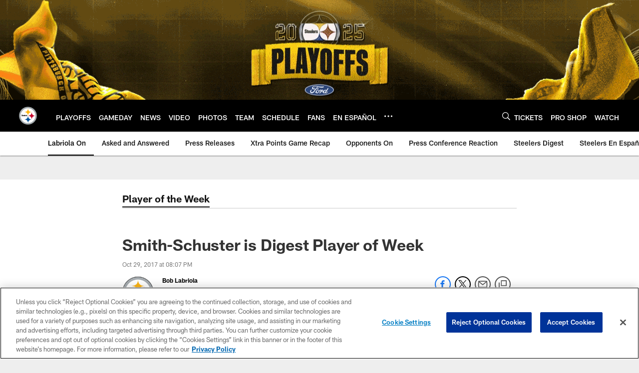

--- FILE ---
content_type: text/html; charset=utf-8
request_url: https://www.google.com/recaptcha/api2/aframe
body_size: 269
content:
<!DOCTYPE HTML><html><head><meta http-equiv="content-type" content="text/html; charset=UTF-8"></head><body><script nonce="SJU70ZZjVyWHP0w1ml6l2A">/** Anti-fraud and anti-abuse applications only. See google.com/recaptcha */ try{var clients={'sodar':'https://pagead2.googlesyndication.com/pagead/sodar?'};window.addEventListener("message",function(a){try{if(a.source===window.parent){var b=JSON.parse(a.data);var c=clients[b['id']];if(c){var d=document.createElement('img');d.src=c+b['params']+'&rc='+(localStorage.getItem("rc::a")?sessionStorage.getItem("rc::b"):"");window.document.body.appendChild(d);sessionStorage.setItem("rc::e",parseInt(sessionStorage.getItem("rc::e")||0)+1);localStorage.setItem("rc::h",'1768245848972');}}}catch(b){}});window.parent.postMessage("_grecaptcha_ready", "*");}catch(b){}</script></body></html>

--- FILE ---
content_type: text/javascript; charset=utf-8
request_url: https://auth-id.steelers.com/accounts.webSdkBootstrap?apiKey=4_6sqKg07tq1sShaHq5PzfmQ&pageURL=https%3A%2F%2Fwww.steelers.com%2Fnews%2Fsmith-schuster-is-digest-player-of-week-19668241&sdk=js_latest&sdkBuild=18387&format=json
body_size: 415
content:
{
  "callId": "019bb3aa4d097fbab101765a99abe95f",
  "errorCode": 0,
  "apiVersion": 2,
  "statusCode": 200,
  "statusReason": "OK",
  "time": "2026-01-12T19:24:01.173Z",
  "hasGmid": "ver4"
}